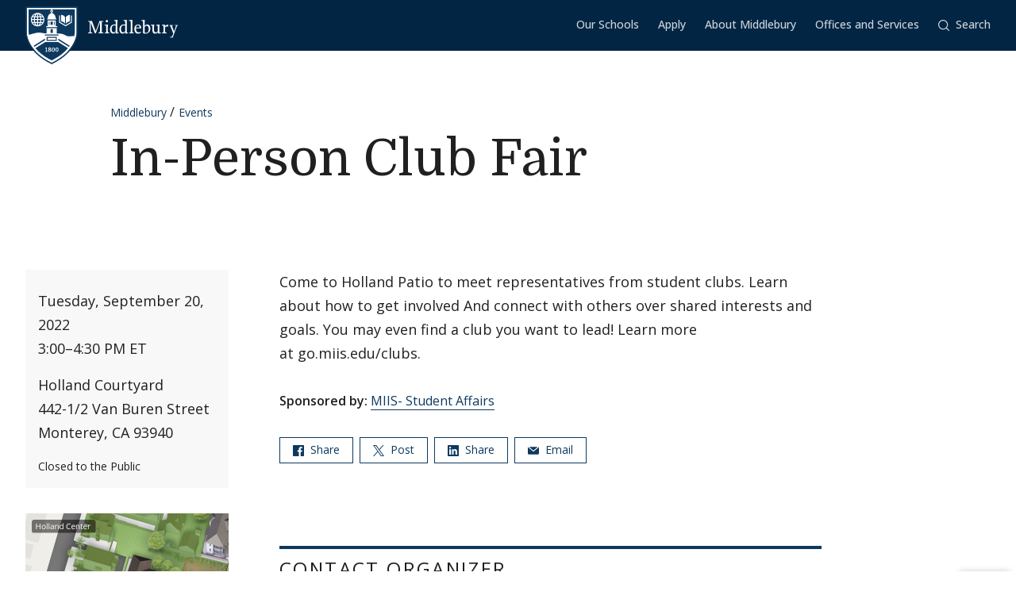

--- FILE ---
content_type: image/svg+xml
request_url: https://www.middlebury.edu/events/themes/custom/middlebury_theme/images/midd-wordmark.svg?fv=t9bssi
body_size: 1069
content:
<svg width="113" height="22" xmlns="http://www.w3.org/2000/svg" xmlns:xlink="http://www.w3.org/1999/xlink"><defs><path id="a" d="M.252.11H11.47V16H.252z"/></defs><g fill="none" fill-rule="evenodd"><path fill="#FFF" d="m14.134 1.39-1.071 3.33-3.531 8.983-3.443-8.96L4.923 1.39H0v.684l1.846.364.228 2.303v8.184l-.228 2.303L0 15.593v.707h5.175v-.707l-1.824-.364-.25-2.303V2.94l3.946 9.985 1.23 3.374h1.482l1.162-3.374L14.84 2.94v9.985l-.25 2.303-1.823.364v.707h6.291v-.707l-1.825-.364-.25-2.303V4.742l.25-2.303 1.825-.364V1.39zm7.859.206c0-.775.64-1.437 1.437-1.437a1.45 1.45 0 0 1 1.436 1.46c0 .73-.593 1.413-1.436 1.413-.776 0-1.437-.57-1.437-1.436Zm-1.185 13.997 1.596-.296.228-1.732V8.868l-.228-1.755-1.824-.297V6.11l4.24-.41-.227 3.168v4.697l.227 1.732 1.596.296v.707h-5.608v-.707Zm13.735-1.8V7.045c-.639-.273-1.14-.41-1.847-.41-2.143 0-3.329 1.778-3.329 4.582 0 2.485.912 3.99 2.691 3.99.798 0 1.641-.365 2.485-1.414m-7.228-2.097c0-3.557 2.235-6.065 5.472-6.065a7.53 7.53 0 0 1 1.756.206V3.169l-.25-1.755-1.824-.296V.41L36.731 0l-.25 3.168v10.396l.25 1.733 1.482.296v.707l-3.67.478.342-2.165c-1.049 1.413-2.12 2.165-3.625 2.165-2.303 0-3.945-1.983-3.945-5.083m18.949 2.098V7.045c-.64-.273-1.141-.41-1.847-.41-2.143 0-3.33 1.778-3.33 4.582 0 2.485.913 3.99 2.692 3.99.798 0 1.64-.365 2.485-1.414m-7.228-2.097c0-3.557 2.235-6.065 5.472-6.065.639 0 1.14.069 1.756.206V3.169l-.252-1.755-1.823-.296V.41L48.452 0 48.2 3.169v10.396l.25 1.733 1.483.296v.707l-3.67.478.342-2.165c-1.05 1.413-2.12 2.165-3.625 2.165-2.303 0-3.945-1.983-3.945-5.083m12.338 3.897 1.596-.296.251-1.732V3.17l-.25-1.756-1.825-.296V.41L55.386 0l-.229 3.17v10.395l.251 1.732 1.573.296v.707h-5.608zm11.396-6.086 1.55-.228c0-1.801-.844-2.736-2.098-2.736-1.276 0-2.165.958-2.416 2.964h2.964Zm-4.97 1.8c0-3.464 1.756-5.676 4.605-5.676 2.394 0 4.058 1.55 3.967 4.788h-6.588s-.023.319-.023.502c0 2.576 1.254 4.399 3.67 4.399.73 0 1.55-.182 2.348-.774l.457.615c-1.301 1.185-2.28 1.618-3.922 1.618-2.713 0-4.514-1.96-4.514-5.471Zm17.928-.181c0-2.348-1.003-3.944-2.53-3.944-.935 0-1.824.387-2.645 1.345v5.038l.228 1.984c.548.182.934.273 1.527.273 2.349 0 3.42-2.096 3.42-4.696M68.59 16.3V3.169l-.227-1.755-1.825-.296V.41l4.24-.41-.227 3.168v4.287c.843-1.118 2.074-1.825 3.466-1.825 2.188 0 3.716 1.87 3.716 4.766 0 3.534-2.12 6.382-6.225 6.382-.957 0-1.618 0-2.918-.478m11.788-3.077V8.868l-.25-1.755-1.779-.297V6.11l4.217-.41-.228 3.168V12.7c0 1.573.73 2.53 2.166 2.53.981 0 1.87-.593 2.508-1.368V8.868l-.228-1.755-1.778-.297V6.11l4.217-.41-.25 3.168v4.697l.25 1.732 1.641.296v.707l-3.852.411.251-2.05c-1.073 1.48-2.03 2.118-3.648 2.118-2.007 0-3.237-1.277-3.237-3.556"/><g transform="translate(101 6)"><mask id="b" fill="#fff"><use xlink:href="#a"/></mask><path fill="#FFF" mask="url(#b)" d="M1.164 15.704v-.775l2.28-.365.98-1.595.98-2.303-3.19-7.797-.937-1.78L.252.818V.11h4.992v.707l-1.459.273.548 1.779 2.052 5.266L8.3 2.869l.501-1.78L7.365.818V.11h4.104v.707l-1.163.273-.866 1.779-4.97 13.13z"/></g><path d="M99.121 5.937c-1.294 0-2.315.724-3.27 2.33 0-.025-.006-.049-.008-.074l.004-.266c.007-.115.02-.232.034-.347l.086-.76.126-1.11-4.008.41v.705l1.822.296.25 1.753v4.69l-.25 1.731-1.594.296v.706h5.851v-.706l-1.82-.296-.25-1.73V9.257a.98.98 0 0 1 .004-.092c.66-.816 1.544-1.11 2.226-1.11.48 0 .956.158 1.344.34l.57-2.3a3.373 3.373 0 0 0-1.117-.159" fill="#FFF"/></g></svg>